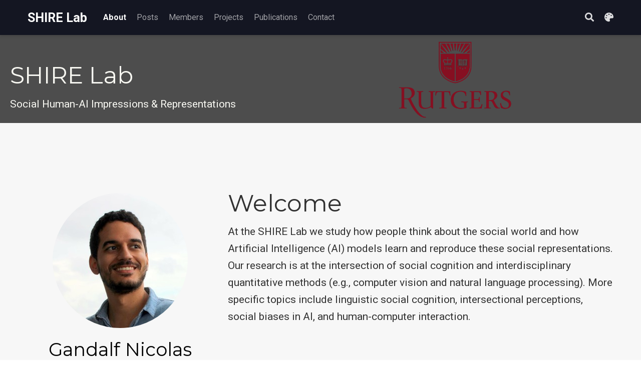

--- FILE ---
content_type: text/html; charset=UTF-8
request_url: https://www.nicolaslab.org/
body_size: 7779
content:
<!DOCTYPE html><html lang="en-us" >

<head>

  <meta charset="utf-8">
  <meta name="viewport" content="width=device-width, initial-scale=1">
  <meta http-equiv="X-UA-Compatible" content="IE=edge">
  <meta name="generator" content="Source Themes Academic 4.8.0">

  

  
  
  
  
  
    
    
    
  
  

  <meta name="author" content="Gandalf Nicolas">

  
  
  
    
  
  <meta name="description" content="Assistant Professor of Psychology">

  
  <link rel="alternate" hreflang="en-us" href="/">

  


  
  
  
  <meta name="theme-color" content="hsl(339, 90%, 68%)">
  

  
  

  
  
  
  
    
    <link rel="stylesheet" href="https://cdnjs.cloudflare.com/ajax/libs/academicons/1.8.6/css/academicons.min.css" integrity="sha256-uFVgMKfistnJAfoCUQigIl+JfUaP47GrRKjf6CTPVmw=" crossorigin="anonymous">
    <link rel="stylesheet" href="https://cdnjs.cloudflare.com/ajax/libs/font-awesome/5.12.0-1/css/all.min.css" integrity="sha256-4w9DunooKSr3MFXHXWyFER38WmPdm361bQS/2KUWZbU=" crossorigin="anonymous">
    <link rel="stylesheet" href="https://cdnjs.cloudflare.com/ajax/libs/fancybox/3.5.7/jquery.fancybox.min.css" integrity="sha256-Vzbj7sDDS/woiFS3uNKo8eIuni59rjyNGtXfstRzStA=" crossorigin="anonymous">

    
    
    
      
    
    
      
      
        
          <link rel="stylesheet" href="https://cdnjs.cloudflare.com/ajax/libs/highlight.js/9.18.1/styles/github.min.css" crossorigin="anonymous" title="hl-light" disabled>
          <link rel="stylesheet" href="https://cdnjs.cloudflare.com/ajax/libs/highlight.js/9.18.1/styles/dracula.min.css" crossorigin="anonymous" title="hl-dark">
        
      
    

    
    <link rel="stylesheet" href="https://cdnjs.cloudflare.com/ajax/libs/leaflet/1.5.1/leaflet.css" integrity="sha256-SHMGCYmST46SoyGgo4YR/9AlK1vf3ff84Aq9yK4hdqM=" crossorigin="anonymous">
    

    

    
    
      

      
      

      
    
      

      
      

      
    
      

      
      

      
    
      

      
      

      
    
      

      
      

      
    
      

      
      

      
    
      

      
      

      
    
      

      
      

      
    
      

      
      

      
    
      

      
      

      
    
      

      
      

      
        <script src="https://cdnjs.cloudflare.com/ajax/libs/lazysizes/5.1.2/lazysizes.min.js" integrity="sha256-Md1qLToewPeKjfAHU1zyPwOutccPAm5tahnaw7Osw0A=" crossorigin="anonymous" async></script>
      
    
      

      
      

      
    
      

      
      

      
    
      

      
      
        
      

      
    
      

      
      

      
    

  

  
  
  
  <link rel="stylesheet" href="https://fonts.googleapis.com/css?family=Montserrat:400,700%7CRoboto:400,400italic,700%7CRoboto+Mono&display=swap">
  

  
  
  
  
  <link rel="stylesheet" href="/css/academic.css">

  




  


  
  
  <script src="https://identity.netlify.com/v1/netlify-identity-widget.js"></script>
  

  
  <link rel="alternate" href="/index.xml" type="application/rss+xml" title="SHIRE Lab">
  

  <link rel="manifest" href="/index.webmanifest">
  <link rel="icon" type="image/png" href="/images/icon_hu0b7a4cb9992c9ac0e91bd28ffd38dd00_9727_32x32_fill_lanczos_center_2.png">
  <link rel="apple-touch-icon" type="image/png" href="/images/icon_hu0b7a4cb9992c9ac0e91bd28ffd38dd00_9727_192x192_fill_lanczos_center_2.png">

  <link rel="canonical" href="/">

  
  
  
  
  
  
  
    
    
  
  
  <meta property="twitter:card" content="summary">
  
  <meta property="og:site_name" content="SHIRE Lab">
  <meta property="og:url" content="/">
  <meta property="og:title" content="SHIRE Lab">
  <meta property="og:description" content="Assistant Professor of Psychology"><meta property="og:image" content="/images/icon_hu0b7a4cb9992c9ac0e91bd28ffd38dd00_9727_512x512_fill_lanczos_center_2.png">
  <meta property="twitter:image" content="/images/icon_hu0b7a4cb9992c9ac0e91bd28ffd38dd00_9727_512x512_fill_lanczos_center_2.png"><meta property="og:locale" content="en-us">
  
    <meta property="og:updated_time" content="2030-06-01T13:00:00&#43;00:00">
  

  

<script type="application/ld+json">
{
  "@context": "https://schema.org",
  "@type": "WebSite",
  "potentialAction": {
    "@type": "SearchAction",
    "target": "?q={search_term_string}",
    "query-input": "required name=search_term_string"
  },
  "url": ""
}
</script>


  


  


  





  <title>SHIRE Lab</title>

</head>

<body id="top" data-spy="scroll" data-offset="70" data-target="#navbar-main" class="dark">

  <aside class="search-results" id="search">
  <div class="container">
    <section class="search-header">

      <div class="row no-gutters justify-content-between mb-3">
        <div class="col-6">
          <h1>Search</h1>
        </div>
        <div class="col-6 col-search-close">
          <a class="js-search" href="#"><i class="fas fa-times-circle text-muted" aria-hidden="true"></i></a>
        </div>
      </div>

      <div id="search-box">
        
        <input name="q" id="search-query" placeholder="Search..." autocapitalize="off"
        autocomplete="off" autocorrect="off" spellcheck="false" type="search">
        
      </div>

    </section>
    <section class="section-search-results">

      <div id="search-hits">
        
      </div>

    </section>
  </div>
</aside>


  







<nav class="navbar navbar-expand-lg navbar-light compensate-for-scrollbar" id="navbar-main">
  <div class="container">

    
    <div class="d-none d-lg-inline-flex">
      <a class="navbar-brand" href="/">SHIRE Lab</a>
    </div>
    

    
    <button type="button" class="navbar-toggler" data-toggle="collapse"
            data-target="#navbar-content" aria-controls="navbar" aria-expanded="false" aria-label="Toggle navigation">
    <span><i class="fas fa-bars"></i></span>
    </button>
    

    
    <div class="navbar-brand-mobile-wrapper d-inline-flex d-lg-none">
      <a class="navbar-brand" href="/">SHIRE Lab</a>
    </div>
    

    
    
    <div class="navbar-collapse main-menu-item collapse justify-content-start" id="navbar-content">

      
      <ul class="navbar-nav d-md-inline-flex">
        

        

        
        
        
          
        

        
        
        
        
        
        
          
          
          
            
          
          
        

        <li class="nav-item">
          <a class="nav-link " href="/#demo" data-target="#demo"><span>About</span></a>
        </li>

        
        

        

        
        
        
          
        

        
        
        
        
        
        
          
          
          
            
          
          
        

        <li class="nav-item">
          <a class="nav-link " href="/#posts" data-target="#posts"><span>Posts</span></a>
        </li>

        
        

        

        
        
        
          
        

        
        
        
        
        
        
          
          
          
            
          
          
        

        <li class="nav-item">
          <a class="nav-link " href="/#people" data-target="#people"><span>Members</span></a>
        </li>

        
        

        

        
        
        
          
        

        
        
        
        
        
        
          
          
          
            
          
          
        

        <li class="nav-item">
          <a class="nav-link " href="/#projects" data-target="#projects"><span>Projects</span></a>
        </li>

        
        

        

        
        
        
          
        

        
        
        
        
        
        
          
          
          
            
          
          
        

        <li class="nav-item">
          <a class="nav-link " href="/#publications" data-target="#publications"><span>Publications</span></a>
        </li>

        
        

        

        
        
        
          
        

        
        
        
        
        
        
          
          
          
            
          
          
        

        <li class="nav-item">
          <a class="nav-link " href="/#contact" data-target="#contact"><span>Contact</span></a>
        </li>

        
        

      

        
      </ul>
    </div>

    <ul class="nav-icons navbar-nav flex-row ml-auto d-flex pl-md-2">
      
      <li class="nav-item">
        <a class="nav-link js-search" href="#" aria-label="Search"><i class="fas fa-search" aria-hidden="true"></i></a>
      </li>
      

      
      <li class="nav-item dropdown theme-dropdown">
        <a href="#" class="nav-link js-theme-selector" data-toggle="dropdown" aria-haspopup="true">
          <i class="fas fa-palette" aria-hidden="true"></i>
        </a>
        <div class="dropdown-menu">
          <a href="#" class="dropdown-item js-set-theme-light">
            <span>Light</span>
          </a>
          <a href="#" class="dropdown-item js-set-theme-dark">
            <span>Dark</span>
          </a>
          <a href="#" class="dropdown-item js-set-theme-auto">
            <span>Automatic</span>
          </a>
        </div>
      </li>
      

      

    </ul>

  </div>
</nav>


  











<span class="js-widget-page d-none"></span>





  
  
  
  




  
  
  

  
    
  

  

  
    
    
      
    
    
    
    
      
      
    
    
      
      
    
  

  
    
    
  

  

  
  

  
  
  

  
  
  
  
  

  
  

  <section id="demo" class="home-section wg-blank dark  bg-image " style="background-color: gray;background-image: linear-gradient(rgba(0, 0, 0, 0.4), rgba(0, 0, 0, 0.4)), url(&#39;img/headers/logox.png&#39;);background-size: contain;background-position: right;padding: 30px 70px 0px 0px;" >
    <div class="container">
      


<div class="row">
  
    <div class="col-lg-12">
      <h1>SHIRE Lab</h1>
      <p>Social Human-AI Impressions &amp; Representations</p>
      
    </div>
  
</div>

    </div>
  </section>

  
  
  

  

  

  

  

  

  
  

  
  
  

  
  
  
  
  

  
  

  <section id="about" class="home-section wg-about   "  >
    <div class="container">
      




  










<div class="row">
  <div class="col-12 col-lg-4">
    <div id="profile">

      
      
      <img class="avatar avatar-circle" src="/author/gandalf-nicolas/avatar_hu4309443c4ffcc71b2d515dc18ba6b070_127646_270x270_fill_q90_lanczos_center.jpg" alt="Gandalf Nicolas">
      

      <div class="portrait-title">
        <h2>Gandalf Nicolas</h2>
        <h3>Assistant Professor of Psychology</h3>

        
        <h3>
          
          <span>Rutgers University</span>
          
        </h3>
        
      </div>

      <ul class="network-icon" aria-hidden="true">
        
        
        
        
          
        
        
        
        
        
          
        
        <li>
          <a href="/#contact" >
            <i class="fas fa-envelope big-icon"></i>
          </a>
        </li>
        
        
        
        
        
        
        
        
          
        
        <li>
          <a href="https://scholar.google.com/citations?user=cB2vArUAAAAJ&amp;hl=en" target="_blank" rel="noopener">
            <i class="ai ai-google-scholar big-icon"></i>
          </a>
        </li>
        
        
        
        
          
        
        
        
        
        
          
        
        <li>
          <a href="https://github.com/gandalfnicolas" target="_blank" rel="noopener">
            <i class="fab fa-github big-icon"></i>
          </a>
        </li>
        
        
        
        
        
        
        
        
          
        
        <li>
          <a href="/files/cv.pdf" >
            <i class="ai ai-cv big-icon"></i>
          </a>
        </li>
        
      </ul>

    </div>
  </div>
  <div class="col-12 col-lg-8">

    
    <h1>Welcome</h1>

    <p>At the SHIRE Lab we study how people think about the social world and how Artificial Intelligence (AI) models learn and reproduce these social representations. Our research is at the intersection of social cognition and interdisciplinary quantitative methods (e.g., computer vision and natural language processing). More specific topics include linguistic social cognition, intersectional perceptions, social biases in AI, and human-computer interaction.</p>


    <div class="row">

      

      

    </div>
  </div>
</div>

    </div>
  </section>

  
  
  

  

  

  

  

  

  
  

  
  
  

  
  
  
  
  

  
  

  <section id="posts" class="home-section wg-pages   "  >
    <div class="container">
      








  
























  





  


<div class="row">
  <div class="col-12 col-lg-4 section-heading">
    <h1>Posts</h1>
    
  </div>
  <div class="col-12 col-lg-8">

    

    
      
        












  


<div class="media stream-item">
  <div class="media-body">

    <h3 class="article-title mb-0 mt-0">
      <a href="/post/recruiting/" >The Nicolas Lab is looking for students to join!</a>
    </h3>

    
    <div class="article-style">
      Please contact the faculty director at gandalf.nicolas@rutgers.edu if you are interested! For more information on our department&rsquo;s opportunities for undergraduate RAs, please visit https://sites.rutgers.edu/ursp/
    </div>
    

    <div class="stream-meta article-metadata">

      

      
        


<div class="article-metadata">

  
  

  
  <span class="article-date">
    
    
      
    
    Apr 10, 2023
  </span>
  

  

  
  <span class="middot-divider"></span>
  <span class="article-reading-time">
    1 min read
  </span>
  

  
  
  

  
  

</div>

      
    </div>

    

  </div>
  <div class="ml-3">
    
    
    
    <a href="/post/recruiting/" >
      <img src="/post/recruiting/featured_hu6b3bd8533bb03be7bcf385efc4c2cc51_95901_150x0_resize_q90_lanczos.jpg" alt="The Nicolas Lab is looking for students to join!">
    </a>
    
  </div>
</div>

      
    
      
        












  


<div class="media stream-item">
  <div class="media-body">

    <h3 class="article-title mb-0 mt-0">
      <a href="/post/dictionaries/" >Access to the Nicolas, Bai, and Fiske (2021) stereotype content dictionaries and dictionary creation package (R)</a>
    </h3>

    
    <div class="article-style">
      https://github.com/gandalfnicolas/SADCAT/tree/master/vignettes
    </div>
    

    <div class="stream-meta article-metadata">

      

      
        


<div class="article-metadata">

  
  

  
  <span class="article-date">
    
    
      
    
    Sep 9, 2021
  </span>
  

  

  
  <span class="middot-divider"></span>
  <span class="article-reading-time">
    1 min read
  </span>
  

  
  
  

  
  

</div>

      
    </div>

    

  </div>
  <div class="ml-3">
    
    
    
    <a href="/post/dictionaries/" >
      <img src="/post/dictionaries/featured_hu2eeca8a12f57eb0217a220f62702224c_130096_150x0_resize_q90_lanczos.jpg" alt="Access to the Nicolas, Bai, and Fiske (2021) stereotype content dictionaries and dictionary creation package (R)">
    </a>
    
  </div>
</div>

      
    

    

  </div>
</div>

    </div>
  </section>

  
  
  

  

  

  

  

  

  
  

  
  
  

  
  
  
  
  

  
  

  <section id="people" class="home-section wg-people   "  >
    <div class="container">
      







<div class="row justify-content-center people-widget">
  
  <div class="col-md-12 section-heading">
    <h1>Meet the Fellowship</h1>
    
  </div>
  

  

  
  

  
  <div class="col-md-12">
    <h2 class="mb-4">Faculty Director</h2>
  </div>
  

  
  
  
  
  
    
  
  <div class="col-12 col-sm-auto people-person">
    
    
      
      
    
    
      
      <a href="/author/gandalf-nicolas/"><img class="avatar avatar-circle" src="/author/gandalf-nicolas/avatar_hu4309443c4ffcc71b2d515dc18ba6b070_127646_270x270_fill_q90_lanczos_center.jpg" alt="Avatar"></a>
    

    <div class="portrait-title">
      <h2><a href="/author/gandalf-nicolas/">Gandalf Nicolas</a></h2>
      <h3>Assistant Professor of Psychology</h3>
      <ul class="network-icon" aria-hidden="true">
  
    
    
    
      
    
    
    
    
    
      
    
    <li>
      <a href="/#contact" >
        <i class="fas fa-envelope"></i>
      </a>
    </li>
  
    
    
    
    
    
    
    
      
    
    <li>
      <a href="https://scholar.google.com/citations?user=cB2vArUAAAAJ&amp;hl=en" target="_blank" rel="noopener">
        <i class="ai ai-google-scholar"></i>
      </a>
    </li>
  
    
    
    
      
    
    
    
    
    
      
    
    <li>
      <a href="https://github.com/gandalfnicolas" target="_blank" rel="noopener">
        <i class="fab fa-github"></i>
      </a>
    </li>
  
    
    
    
    
    
    
    
      
    
    <li>
      <a href="/files/cv.pdf" >
        <i class="ai ai-cv"></i>
      </a>
    </li>
  
</ul>

      <p class="people-interests">Social Cognition, Person Perception, Quantitative Methods, Bias in Machine Learning</p>
    </div>
  </div>
  
  
  

  
  <div class="col-md-12">
    <h2 class="mb-4">Postdoctoral Researchers</h2>
  </div>
  

  
  
  
  
  
    
  
  <div class="col-12 col-sm-auto people-person">
    
    
      
      
    
    
      
      <a href="/author/andre-oliver/"><img class="avatar avatar-circle" src="/author/andre-oliver/avatar_hu2ac976b68428b06ab0de21775d47131f_12180_270x270_fill_q90_lanczos_center.jpg" alt="Avatar"></a>
    

    <div class="portrait-title">
      <h2><a href="/author/andre-oliver/">Andre&#39; Oliver</a></h2>
      
      <ul class="network-icon" aria-hidden="true">
  
    
    
    
      
    
    
    
    
    
      
    
    <li>
      <a href="https://www.andreoliver.info/" target="_blank" rel="noopener">
        <i class="fas fa-home"></i>
      </a>
    </li>
  
</ul>

      <p class="people-interests">Social Identity, Person Perception, Social Inequality, Stereotyping, Prejudice</p>
    </div>
  </div>
  
  
  

  
  <div class="col-md-12">
    <h2 class="mb-4">Graduate Students</h2>
  </div>
  

  
  
  
  
  
    
  
  <div class="col-12 col-sm-auto people-person">
    
    
      
      
    
    
      
      <a href="/author/erin-foy/"><img class="avatar avatar-circle" src="/author/erin-foy/avatar_hu8804c8120366a91ac4350053ac9adeb1_5076866_270x270_fill_q90_lanczos_center.JPG" alt="Avatar"></a>
    

    <div class="portrait-title">
      <h2><a href="/author/erin-foy/">Erin Foy</a></h2>
      
      <ul class="network-icon" aria-hidden="true">
  
    
    
    
    
    
    
    
      
    
    <li>
      <a href="/files/Erin%20cv.pdf" >
        <i class="ai ai-cv"></i>
      </a>
    </li>
  
</ul>

      <p class="people-interests">Social Perception, Intersectional Identity, Structural &amp; Systemic Bias, Social Equity</p>
    </div>
  </div>
  
  
  
  
  
    
  
  <div class="col-12 col-sm-auto people-person">
    
    
      
      
    
    
      
      <a href="/author/sarah-mughal/"><img class="avatar avatar-circle" src="/author/sarah-mughal/avatar_hu1859228cac1011ce3a9dcf86a7ee74ae_874415_270x270_fill_q90_lanczos_center.jpg" alt="Avatar"></a>
    

    <div class="portrait-title">
      <h2><a href="/author/sarah-mughal/">Sarah Mughal</a></h2>
      
      <ul class="network-icon" aria-hidden="true">
  
    
    
    
    
    
    
    
      
    
    <li>
      <a href="/files/Sarah_cv.pdf" >
        <i class="ai ai-cv"></i>
      </a>
    </li>
  
</ul>

      <p class="people-interests">Social Psychology, Stereotyping, Prejudice, Social Cognition</p>
    </div>
  </div>
  
  
  

  

  
  
  

  
  <div class="col-md-12">
    <h2 class="mb-4">Undergraduate Research Assistants</h2>
  </div>
  

  
  
  
  
  
    
  
  <div class="col-12 col-sm-auto people-person">
    
    
      
      
    
    
      
      <a href="/author/maya-aggarwal/"><img class="avatar avatar-circle" src="/author/maya-aggarwal/avatar_hu83a84f3817d57a44c6f32581defa8522_862904_270x270_fill_lanczos_center_2.png" alt="Avatar"></a>
    

    <div class="portrait-title">
      <h2><a href="/author/maya-aggarwal/">Maya Aggarwal</a></h2>
      
      <ul class="network-icon" aria-hidden="true">
  
</ul>

      
    </div>
  </div>
  
  
  

  

  
  
  

  
  <div class="col-md-12">
    <h2 class="mb-4">Alumni</h2>
  </div>
  

  
  
  
  
  
    
  
  <div class="col-12 col-sm-auto people-person">
    
    
      
      
    
    
      
      <a href="/author/andrew-cortopassi/"><img class="avatar avatar-circle" src="/author/andrew-cortopassi/avatar_huec5f5897da52eeef0cc0175c699e41f3_88050_270x270_fill_q90_lanczos_center.jpeg" alt="Avatar"></a>
    

    <div class="portrait-title">
      <h2><a href="/author/andrew-cortopassi/">Andrew Cortopassi</a></h2>
      
      <ul class="network-icon" aria-hidden="true">
  
    
    
    
      
    
    
    
    
    
      
    
    <li>
      <a href="https://www.andrewcortopassi.com/" target="_blank" rel="noopener">
        <i class="fas fa-home"></i>
      </a>
    </li>
  
</ul>

      
    </div>
  </div>
  
  
  
  
  
    
  
  <div class="col-12 col-sm-auto people-person">
    
    
      
      
    
    
      
      <a href="/author/megan-ruskey/"><img class="avatar avatar-circle" src="/author/megan-ruskey/avatar_hu951a593e4f572ed42e837d937f3d5ea0_123933_270x270_fill_q90_lanczos_center.jpg" alt="Avatar"></a>
    

    <div class="portrait-title">
      <h2><a href="/author/megan-ruskey/">Megan Ruskey</a></h2>
      
      <ul class="network-icon" aria-hidden="true">
  
    
    
    
    
    
    
    
      
    
    <li>
      <a href="https://scholar.google.com/citations?user=pOj9OXoAAAAJ&amp;hl=en" target="_blank" rel="noopener">
        <i class="ai ai-google-scholar"></i>
      </a>
    </li>
  
</ul>

      
    </div>
  </div>
  
  
  
  
  
    
  
  <div class="col-12 col-sm-auto people-person">
    
    
      
      
    
    
      
      <a href="/author/mohammad-s.-wiswall/"><img class="avatar avatar-circle" src="/author/mohammad-s.-wiswall/avatar_hu17d26aab7a8299d9ab4e07ad34f77de0_352346_270x270_fill_q90_lanczos_center.JPG" alt="Avatar"></a>
    

    <div class="portrait-title">
      <h2><a href="/author/mohammad-s.-wiswall/">Mohammad S. Wiswall</a></h2>
      
      <ul class="network-icon" aria-hidden="true">
  
    
    
    
      
    
    
    
    
    
      
    
    <li>
      <a href="https://mohammadwiswall.wixsite.com/mohammad" target="_blank" rel="noopener">
        <i class="fas fa-home"></i>
      </a>
    </li>
  
</ul>

      
    </div>
  </div>
  
  
  
  
  
    
  
  <div class="col-12 col-sm-auto people-person">
    
    
      
      
    
    
      
      <a href="/author/rebecca-cipollina/"><img class="avatar avatar-circle" src="/author/rebecca-cipollina/avatar_hu1c330cb79506a2f9e310d9122e7e744e_729252_270x270_fill_lanczos_center_2.png" alt="Avatar"></a>
    

    <div class="portrait-title">
      <h2><a href="/author/rebecca-cipollina/">Rebecca Cipollina</a></h2>
      
      <ul class="network-icon" aria-hidden="true">
  
    
    
    
      
    
    
    
    
    
      
    
    <li>
      <a href="https://ubshlab.wixsite.com/website" target="_blank" rel="noopener">
        <i class="fas fa-home"></i>
      </a>
    </li>
  
</ul>

      
    </div>
  </div>
  
  
</div>

    </div>
  </section>

  
  
  

  

  

  

  

  

  
  

  
  
  

  
  
  
  
  

  
  

  <section id="projects" class="home-section wg-portfolio   "  >
    <div class="container">
      










<div class="row">
  <div class="col-12 col-lg-4 section-heading">

    <h1>Projects</h1>
    

  </div>
  <div class="col-12 col-lg-8">



    

    

    <div class=" row js-layout-row ">
      

        
        
        

        
          




  








  







<div class="col-lg-12 project-item isotope-item ">
  <div class="row align-items-center">
    <div class="col-12 col-md-6">
      <h3 class="article-title mb-0 mt-0"><a href="/project/complex-categorization/" >Complex Social Categorization</a></h3>

      
      <div class="article-style">
        How are categorically-ambiguous and multiply-categorizable targets perceived?
      </div>
      

      <div class="btn-links">
        








  



















      </div>

    </div>
    <div class="col-12 col-md-6 order-first ">
      
      
      
      <a href="/project/complex-categorization/" >
        <img src="/project/complex-categorization/featured_hu8f8312dd0dcf7072e724bc075a77809f_85590_540x0_resize_q90_lanczos.JPG" alt="">
      </a>
      
    </div>
  </div>
</div>

        

      

        
        
        

        
          




  








  







<div class="col-lg-12 project-item isotope-item ">
  <div class="row align-items-center">
    <div class="col-12 col-md-6">
      <h3 class="article-title mb-0 mt-0"><a href="/project/social-cognitive-bias-and-machine-learning/" >Social-Cognitive Bias &amp; Machine Learning</a></h3>

      
      <div class="article-style">
        Do machine learning models reflect human stereotypes and social categorization biases?
      </div>
      

      <div class="btn-links">
        








  



















      </div>

    </div>
    <div class="col-12 col-md-6 order-first ">
      
      
      
      <a href="/project/social-cognitive-bias-and-machine-learning/" >
        <img src="/project/social-cognitive-bias-and-machine-learning/featured_huc960f80f8662188313c247c2c349f3a6_81287_540x0_resize_lanczos_2.png" alt="">
      </a>
      
    </div>
  </div>
</div>

        

      

        
        
        

        
          




  








  







<div class="col-lg-12 project-item isotope-item ">
  <div class="row align-items-center">
    <div class="col-12 col-md-6">
      <h3 class="article-title mb-0 mt-0"><a href="/project/spontaneous-stereotypes/" >Spontaneous Social Cognition Content</a></h3>

      
      <div class="article-style">
        How are social groups, faces, and other social stimuli spontaneously perceived?
      </div>
      

      <div class="btn-links">
        








  



















      </div>

    </div>
    <div class="col-12 col-md-6 order-first ">
      
      
      
      <a href="/project/spontaneous-stereotypes/" >
        <img src="/project/spontaneous-stereotypes/featured_hu2f9364b67712c109c378347752139b70_583647_540x0_resize_lanczos.gif" alt="">
      </a>
      
    </div>
  </div>
</div>

        

      
    </div>

  </div>
</div>

    </div>
  </section>

  
  
  

  

  

  

  

  

  
  

  
  
  

  
  
  
  
  

  
  

  <section id="publications" class="home-section wg-pages   "  >
    <div class="container">
      








  
























  





  


<div class="row">
  <div class="col-12 col-lg-4 section-heading">
    <h1>Recent Publications</h1>
    
  </div>
  <div class="col-12 col-lg-8">

    <div class="alert alert-note">
  <div>
    Quickly discover relevant content by <a href="/publication/">filtering publications</a>.
  </div>
</div>


    
      
        <div class="pub-list-item" style="margin-bottom: 1rem">
  <i class="far fa-file-alt pub-icon" aria-hidden="true"></i>

  
  

  <span class="article-metadata li-cite-author">
    

  
  <span><a href="/author/gandalf-nicolas/">Gandalf Nicolas</a></span>, <span>Aylin Caliskan</span>
  </span>
  (2025).
  <a href="/publication/nicolas-caliskan-aies/">What are chatbots&#39; stereotypes about? A data-driven analysis of large language models&#39; content associations with social categories</a>.
  AAAI/ACM Conference on Artificial Intelligence, Ethics, and Society.
  
  <p>








  
    
  



<a class="btn btn-outline-primary my-1 mr-1 btn-sm" href="/files/AIES_Nicolas_Caliskan_2025.pdf" target="_blank" rel="noopener">
  PDF
</a>
















</p>

  
  
</div>

      
    
      
        <div class="pub-list-item" style="margin-bottom: 1rem">
  <i class="far fa-file-alt pub-icon" aria-hidden="true"></i>

  
  

  <span class="article-metadata li-cite-author">
    

  
  <span><a href="/author/gandalf-nicolas/">Gandalf Nicolas</a></span>, <span>Stefan Uddenberg</span>, <span>Alexander Todorov</span>
  </span>
  (2025).
  <a href="/publication/nicolas-uddenberg-todorov/">Spontaneous content of impressions of naturalistic face photographs</a>.
  Social Cognition.
  
  <p>








  
    
  



<a class="btn btn-outline-primary my-1 mr-1 btn-sm" href="/files/nicolas-et-al-2025-spontaneous-content-of-impressions-of-naturalistic-face-photographs.pdf" target="_blank" rel="noopener">
  PDF
</a>
















</p>

  
  
</div>

      
    
      
        <div class="pub-list-item" style="margin-bottom: 1rem">
  <i class="far fa-file-alt pub-icon" aria-hidden="true"></i>

  
  

  <span class="article-metadata li-cite-author">
    

  
  <span>Vincent Yzerbyt</span>, <span>Alex Koch</span>, <span>Marco Brambilla</span>, <span>Naomi Ellemers</span>, <span>Susan T. Fiske</span>, <span><a href="/author/gandalf-nicolas/">Gandalf Nicolas</a></span>
  </span>
  (2025).
  <a href="/publication/yzerbyt-et-al-current-directions/">Dimensions of Stereotypes about Groups</a>.
  Current Directions in Psychological Science.
  
  <p>








  
    
  



<a class="btn btn-outline-primary my-1 mr-1 btn-sm" href="/files/yzerbyt-et-al-2025.pdf" target="_blank" rel="noopener">
  PDF
</a>
















</p>

  
  
</div>

      
    
      
        <div class="pub-list-item" style="margin-bottom: 1rem">
  <i class="far fa-file-alt pub-icon" aria-hidden="true"></i>

  
  

  <span class="article-metadata li-cite-author">
    

  
  <span>Andrew Cortopassi</span>, <span><a href="/author/gandalf-nicolas/">Gandalf Nicolas</a></span>
  </span>
  (2025).
  <a href="/publication/cortopassi-nicolas-2025/">Social-environmental constraints on the development of a concealable stigmatized identity predict psychological distress</a>.
  Personality and Social Psychology Bulletin.
  
  <p>








  
    
  



<a class="btn btn-outline-primary my-1 mr-1 btn-sm" href="/files/Cortopassi%20PSPB.pdf" target="_blank" rel="noopener">
  PDF
</a>
















</p>

  
  
</div>

      
    
      
        <div class="pub-list-item" style="margin-bottom: 1rem">
  <i class="far fa-file-alt pub-icon" aria-hidden="true"></i>

  
  

  <span class="article-metadata li-cite-author">
    

  
  <span>Rebecca Cipollina</span>, <span><a href="/author/gandalf-nicolas/">Gandalf Nicolas</a></span>
  </span>
  (2025).
  <a href="/publication/cipollina-nicolas-2025/">Characterizing stereotypes that perpetuate sexual minorities’ anticipated stigma in healthcare settings</a>.
  Psychology of Sexual Orientation and Gender Diversity.
  
  <p>








  
    
  



<a class="btn btn-outline-primary my-1 mr-1 btn-sm" href="/files/Characterizing%20Stereotypes%20That%20Perpetuate%20Sexual%20Minorities%e2%80%99%20Anticipated%20Stigma%20in%20Healthcare%20Settings.pdf" target="_blank" rel="noopener">
  PDF
</a>
















</p>

  
  
</div>

      
    

    
    <div class="see-all">
      <a href="/publication/">
        See all publications
        <i class="fas fa-angle-right"></i>
      </a>
    </div>
    

  </div>
</div>

    </div>
  </section>

  
  
  

  

  

  

  

  

  
  

  
  
  

  
  
  
  
  

  
  

  <section id="gallery" class="home-section wg-blank   "  >
    <div class="container">
      


<div class="row">
  
    <div class="col-12 col-lg-4 section-heading">
      <h1>Gallery</h1>
      
    </div>
    <div class="col-12 col-lg-8">
      







  
  


<div class="gallery">

  
  
  
  
    
    
    
    
    
  <a data-fancybox="gallery-gallery" href="/home/gallery/gallery/Rutgers-University-New-Brunswick-1024x560.jpg" >
  <img data-src="/home/gallery/gallery/Rutgers-University-New-Brunswick-1024x560_hu0af79e1a1a3d5d8485e32ccf2a9b7432_106688_0x190_resize_q90_lanczos.jpg" class="lazyload" alt="" width="347" height="190">
  </a>
  

  
</div>

    </div>
  
</div>

    </div>
  </section>

  
  
  

  

  

  

  

  

  
  

  
  
  

  
  
  
  
  

  
  

  <section id="contact" class="home-section wg-contact   "  >
    <div class="container">
      





<div class="row contact-widget">
  <div class="col-12 col-lg-4 section-heading">
    <h1>Contact</h1>
    
  </div>
  <div class="col-12 col-lg-8">
    

    

    <ul class="fa-ul">

      
      <li>
        <i class="fa-li fas fa-envelope fa-2x" aria-hidden="true"></i>
        <span id="person-email"><a href="mailto:gandalf.nicolas@rutgers.edu">gandalf.nicolas@rutgers.edu</a></span>
      </li>
      

      

      
      
        
        <li>
          <i class="fa-li fas fa-map-marker fa-2x" aria-hidden="true"></i>
          <span id="person-address">Tillet Hall, New Brunswick, NJ 08854</span>
        </li>
      

      

      

      

      
      

    </ul>

    
    <div class="d-none">
      <input id="map-provider" value="2">
      <input id="map-lat" value="40.521761">
      <input id="map-lng" value="-74.435806">
      <input id="map-dir" value="Tillet Hall, New Brunswick, NJ 08854">
      <input id="map-zoom" value="15">
      <input id="map-api-key" value="">
    </div>
    <div id="map"></div>
    

  </div>
</div>

    </div>
  </section>



      

    
    
    
      <script src="https://cdnjs.cloudflare.com/ajax/libs/jquery/3.5.1/jquery.min.js" integrity="sha256-9/aliU8dGd2tb6OSsuzixeV4y/faTqgFtohetphbbj0=" crossorigin="anonymous"></script>
      <script src="https://cdnjs.cloudflare.com/ajax/libs/jquery.imagesloaded/4.1.4/imagesloaded.pkgd.min.js" integrity="sha256-lqvxZrPLtfffUl2G/e7szqSvPBILGbwmsGE1MKlOi0Q=" crossorigin="anonymous"></script>
      <script src="https://cdnjs.cloudflare.com/ajax/libs/jquery.isotope/3.0.6/isotope.pkgd.min.js" integrity="sha256-CBrpuqrMhXwcLLUd5tvQ4euBHCdh7wGlDfNz8vbu/iI=" crossorigin="anonymous"></script>
      <script src="https://cdnjs.cloudflare.com/ajax/libs/fancybox/3.5.7/jquery.fancybox.min.js" integrity="sha256-yt2kYMy0w8AbtF89WXb2P1rfjcP/HTHLT7097U8Y5b8=" crossorigin="anonymous"></script>

      

      
        
        <script src="https://cdnjs.cloudflare.com/ajax/libs/highlight.js/9.18.1/highlight.min.js" integrity="sha256-eOgo0OtLL4cdq7RdwRUiGKLX9XsIJ7nGhWEKbohmVAQ=" crossorigin="anonymous"></script>
        
        <script src="https://cdnjs.cloudflare.com/ajax/libs/highlight.js/9.18.1/languages/r.min.js"></script>
        
      

    

    
    
      <script src="https://cdnjs.cloudflare.com/ajax/libs/leaflet/1.5.1/leaflet.js" integrity="sha256-EErZamuLefUnbMBQbsEqu1USa+btR2oIlCpBJbyD4/g=" crossorigin="anonymous"></script>
    

    
    
    <script>const code_highlighting = true;</script>
    

    
    
    <script>const isSiteThemeDark = true;</script>
    

    
    
    
    
    
    
    <script>
      const search_config = {"indexURI":"/index.json","minLength":1,"threshold":0.3};
      const i18n = {"no_results":"No results found","placeholder":"Search...","results":"results found"};
      const content_type = {
        'post': "Posts",
        'project': "Projects",
        'publication' : "Publications",
        'talk' : "Talks",
        'slides' : "Slides"
        };
    </script>
    

    
    

    
    
    <script id="search-hit-fuse-template" type="text/x-template">
      <div class="search-hit" id="summary-{{key}}">
      <div class="search-hit-content">
        <div class="search-hit-name">
          <a href="{{relpermalink}}">{{title}}</a>
          <div class="article-metadata search-hit-type">{{type}}</div>
          <p class="search-hit-description">{{snippet}}</p>
        </div>
      </div>
      </div>
    </script>
    

    
    
    <script src="https://cdnjs.cloudflare.com/ajax/libs/fuse.js/3.2.1/fuse.min.js" integrity="sha256-VzgmKYmhsGNNN4Ph1kMW+BjoYJM2jV5i4IlFoeZA9XI=" crossorigin="anonymous"></script>
    <script src="https://cdnjs.cloudflare.com/ajax/libs/mark.js/8.11.1/jquery.mark.min.js" integrity="sha256-4HLtjeVgH0eIB3aZ9mLYF6E8oU5chNdjU6p6rrXpl9U=" crossorigin="anonymous"></script>
    

    
    

    
    
    <script>
      if (window.netlifyIdentity) {
        window.netlifyIdentity.on("init", user => {
          if (!user) {
            window.netlifyIdentity.on("login", () => {
              document.location.href = "/admin/";
            });
          }
        });
      }
    </script>
    

    
    

    
    
    
    
    
    
    
    
    
      
    
    
    
    
    <script src="/js/academic.min.37431be2d92d7fb0160054761ab79602.js"></script>

    






  
  
  <div class="container">
    <footer class="site-footer">
  

  <p class="powered-by">
    
  </p>

  
  






  <p class="powered-by">
    Powered by the
    <a href="https://sourcethemes.com/academic/" target="_blank" rel="noopener">Academic theme</a> for
    <a href="https://gohugo.io" target="_blank" rel="noopener">Hugo</a>.

    
    <span class="float-right" aria-hidden="true">
      <a href="#" class="back-to-top">
        <span class="button_icon">
          <i class="fas fa-chevron-up fa-2x"></i>
        </span>
      </a>
    </span>
    
  </p>
</footer>

  </div>
  

  
<div id="modal" class="modal fade" role="dialog">
  <div class="modal-dialog">
    <div class="modal-content">
      <div class="modal-header">
        <h5 class="modal-title">Cite</h5>
        <button type="button" class="close" data-dismiss="modal" aria-label="Close">
          <span aria-hidden="true">&times;</span>
        </button>
      </div>
      <div class="modal-body">
        <pre><code class="tex hljs"></code></pre>
      </div>
      <div class="modal-footer">
        <a class="btn btn-outline-primary my-1 js-copy-cite" href="#" target="_blank">
          <i class="fas fa-copy"></i> Copy
        </a>
        <a class="btn btn-outline-primary my-1 js-download-cite" href="#" target="_blank">
          <i class="fas fa-download"></i> Download
        </a>
        <div id="modal-error"></div>
      </div>
    </div>
  </div>
</div>

</body>
</html>
